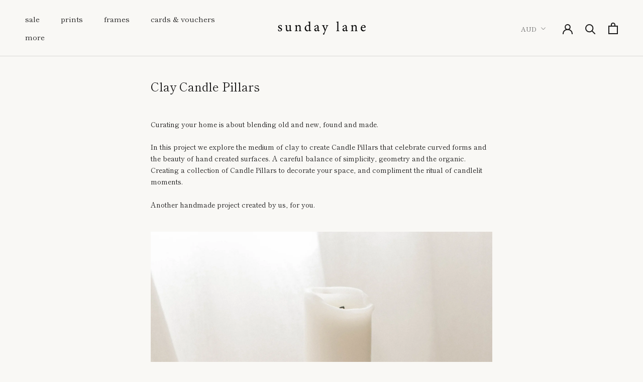

--- FILE ---
content_type: text/javascript
request_url: https://sundaylane.com.au/cdn/shop/t/4/assets/custom.js?v=183944157590872491501580161242
body_size: -812
content:
//# sourceMappingURL=/cdn/shop/t/4/assets/custom.js.map?v=183944157590872491501580161242


--- FILE ---
content_type: text/javascript
request_url: https://sundaylane.com.au/cdn/shop/t/4/assets/globo.options.data.min.js?v=97880868707062595421667642014
body_size: -47
content:
GPOConfigs.options[79113] = {"elements":[{"id":"paragraph-1","type":"paragraph","text":"<p><span style=\"color: rgb(33, 43, 54);\">Our 05 collection sees the addition of personalised customisation. Enter your date below in either dd\/mm or dd\/mm\/yy format and we will personalise your order.<\/span><\/p><p><br><\/p><p><span style=\"color: rgb(33, 43, 54);\">Please allow 3-4 working days for custom orders and&nbsp;<\/span><em style=\"color: rgb(33, 43, 54);\">\ufeffplease take the time to confirm your date has been entered correctly as we cannot take responsibilty for mistakes.&nbsp;<\/em><a href=\"mailto:mail@sundaylane.com.au\" rel=\"noopener noreferrer\" target=\"_blank\" style=\"color: rgb(33, 43, 54);\"><em>Contact us<\/em><\/a><em style=\"color: rgb(33, 43, 54);\">&nbsp;immediately if a date has been processed incorrectly.&nbsp;&nbsp;<\/em><\/p>","columnWidth":100},{"id":"text-1","type":"text","label":"Date:","label_on_cart":"text-1","addon_product":{"product_id":null,"product_handle":null,"variant_id":null,"variant_title":null},"required":false,"hidden_label":false,"max":"","placeholder":"dd\/mm or dd\/mm\/yy","helptext":"","class_name":"","columnWidth":50,"conditionalField":false,"clo":{"display":"show","match":"all","whens":[{"select":"null","where":"EQUALS","value":""}]}},{"id":"textarea-1","type":"textarea","label":"Include a card message:","label_on_cart":"textarea-1","addon_product":{"product_id":null,"product_handle":null,"variant_id":null,"variant_title":null},"required":false,"hidden_label":false,"max":"","placeholder":"","helptext":"","class_name":"","columnWidth":100,"conditionalField":false,"clo":{"display":"show","match":"all","whens":[{"select":"null","where":"EQUALS","value":""}]}}],"add-elements":null,"products":{"rule":{"manual":{"enable":false,"ids":[6784188317740]},"automate":{"enable":true,"operator":"or","conditions":[{"select":"TAG","where":"EQUALS","value":"Zodiac 05"},{"select":"TITLE","where":"CONTAINS","value":"05"}]},"all":{"enable":false}}},"status":0}
GPOConfigs.options[79972] = {"elements":[{"id":"text-1","type":"text","label":"Include a card message:","label_on_cart":"text-1","addon_product":{"product_id":null,"product_handle":null,"variant_id":null,"variant_title":null},"required":false,"hidden_label":false,"max":"","placeholder":"","helptext":"","class_name":"","columnWidth":100}],"add-elements":null,"products":{"rule":{"manual":{"enable":false,"ids":[]},"automate":{"enable":true,"operator":"or","conditions":[{"select":"TAG","where":"EQUALS","value":"zodiac 04"},{"select":"TAG","where":"EQUALS","value":"zodiac 03"},{"select":"TAG","where":"EQUALS","value":"sun stories"},{"select":"TAG","where":"EQUALS","value":"narratives"}]},"all":{"enable":false}}},"status":0}
GPOConfigs.options[79973] = {"elements":[{"id":"text-1","type":"text","label":"Include a custom message:","label_on_cart":"text-1","addon_product":{"product_id":null,"product_handle":null,"variant_id":null,"variant_title":null},"required":false,"hidden_label":false,"max":"","placeholder":"","helptext":"","class_name":"","columnWidth":100}],"add-elements":null,"products":{"rule":{"manual":{"enable":false,"ids":[]},"automate":{"enable":true,"operator":"or","conditions":[{"select":"TYPE","where":"EQUALS","value":"Cards"}]},"all":{"enable":false}}},"status":0}
